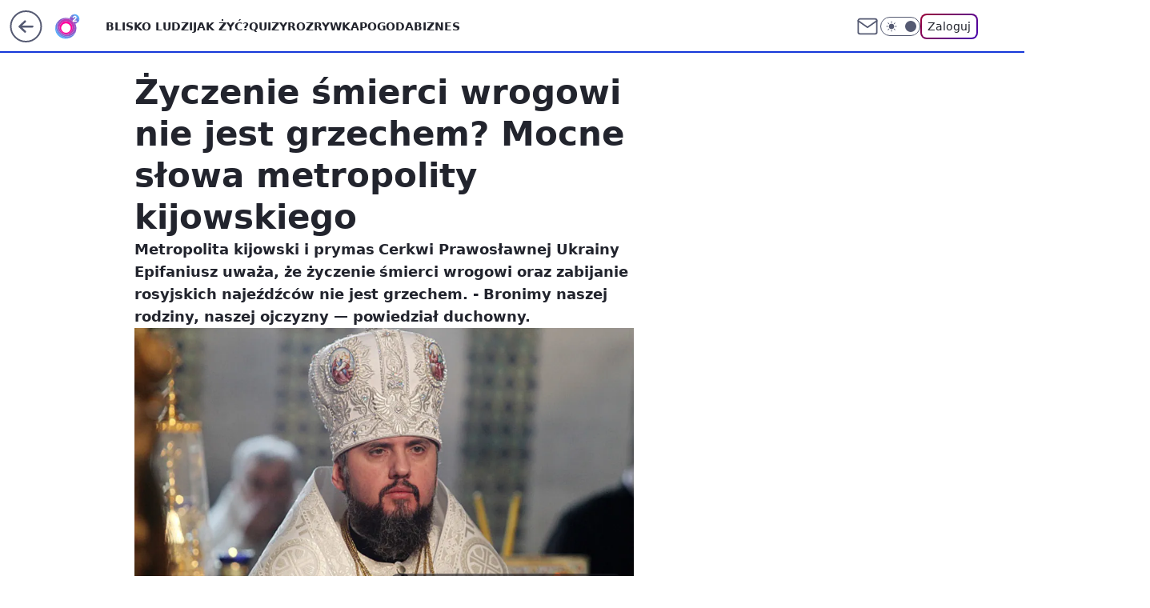

--- FILE ---
content_type: application/javascript
request_url: https://rek.www.wp.pl/gaf.js?rv=2&sn=o2_o2_pl&pvid=6879f6e32b242aba13bb&rekids=236060&phtml=www.o2.pl%2Finformacje%2Fzyczenie-smierci-wrogowi-nie-jest-grzechem-mocne-slowa-metropolity-kijowskiego-6747178996202112a&abtest=adtech%7CPRGM-1047%7CA%3Badtech%7CPU-335%7CB%3Badtech%7CPRG-3468%7CB%3Badtech%7CPRGM-1036%7CD%3Badtech%7CFP-76%7CA%3Badtech%7CPRGM-1356%7CA%3Badtech%7CPRGM-1419%7CB%3Badtech%7CPRGM-1589%7CA%3Badtech%7CPRGM-1576%7CC%3Badtech%7CPRGM-1443%7CA%3Badtech%7CPRGM-1587%7CD%3Badtech%7CPRGM-1615%7CA%3Badtech%7CPRGM-1215%7CC&PWA_adbd=0&darkmode=0&highLayout=0&layout=wide&navType=navigate&cdl=0&ctype=article&ciab=IAB12%2CIAB-v3-v9i3On%2CIAB25-2&cid=6747178996202112&csystem=ncr&cdate=2022-03-14&REKtagi=swiat%3Breligia%3Bukraina%3Bwojna_w_ukrainie%3Bprymas&vw=1280&vh=720&p1=0&spin=cx494ecu&bcv=2
body_size: 6528
content:
cx494ecu({"spin":"cx494ecu","bunch":236060,"context":{"dsa":false,"minor":false,"bidRequestId":"853f031f-7de9-4b11-bfb7-ebb2a780ffbd","maConfig":{"timestamp":"2026-01-26T13:24:12.920Z"},"dfpConfig":{"timestamp":"2026-01-30T09:28:37.101Z"},"sda":[],"targeting":{"client":{},"server":{},"query":{"PWA_adbd":"0","REKtagi":"swiat;religia;ukraina;wojna_w_ukrainie;prymas","abtest":"adtech|PRGM-1047|A;adtech|PU-335|B;adtech|PRG-3468|B;adtech|PRGM-1036|D;adtech|FP-76|A;adtech|PRGM-1356|A;adtech|PRGM-1419|B;adtech|PRGM-1589|A;adtech|PRGM-1576|C;adtech|PRGM-1443|A;adtech|PRGM-1587|D;adtech|PRGM-1615|A;adtech|PRGM-1215|C","bcv":"2","cdate":"2022-03-14","cdl":"0","ciab":"IAB12,IAB-v3-v9i3On,IAB25-2","cid":"6747178996202112","csystem":"ncr","ctype":"article","darkmode":"0","highLayout":"0","layout":"wide","navType":"navigate","p1":"0","phtml":"www.o2.pl/informacje/zyczenie-smierci-wrogowi-nie-jest-grzechem-mocne-slowa-metropolity-kijowskiego-6747178996202112a","pvid":"6879f6e32b242aba13bb","rekids":"236060","rv":"2","sn":"o2_o2_pl","spin":"cx494ecu","vh":"720","vw":"1280"}},"directOnly":0,"geo":{"country":"840","region":"","city":""},"statid":"","mlId":"","rshsd":"16","isRobot":false,"curr":{"EUR":4.2131,"USD":3.5379,"CHF":4.5964,"GBP":4.8586},"rv":"2","status":{"advf":2,"ma":2,"ma_ads-bidder":2,"ma_cpv-bidder":2,"ma_high-cpm-bidder":2}},"slots":{"10":{"delivered":"","campaign":null,"dfpConfig":null},"11":{"lazy":1,"delivered":"1","campaign":{"id":"189826","adm":{"bunch":"236060","creations":[{"height":250,"showLabel":true,"src":"https://mamc.wpcdn.pl/189826/1769795662692/grenlandia-video-300x250/grenlandia-video-300x250/index.html","trackers":{"click":[""],"cview":["//ma.wp.pl/ma.gif?clid=36d4f1d950aab392a9c26b186b340e10\u0026SN=o2_o2_pl\u0026pvid=6879f6e32b242aba13bb\u0026action=cvimp\u0026pg=www.o2.pl\u0026par=partnerID%3D%26bidderID%3D11%26tpID%3D1410651%26billing%3Dcpv%26pricingModel%3D8sDOTxOsob_jWMTyu6FW08jkouFn2Q4LpO3OmWiPOaQ%26geo%3D840%253B%253B%26isDev%3Dfalse%26test%3D0%26client_id%3D38851%26org_id%3D25%26emission%3D3048070%26hBudgetRate%3DEHKNQTW%26contentID%3D6747178996202112%26inver%3D2%26domain%3Dwww.o2.pl%26targetDomain%3Dwp.pl%26workfID%3D189826%26source%3DTG%26iabPageCategories%3D%26ttl%3D1770134115%26platform%3D8%26ssp%3Dwp.pl%26bidReqID%3D853f031f-7de9-4b11-bfb7-ebb2a780ffbd%26ip%3Deg_Cnt5IJywvl-j8nx6tcksZ6RLKXI2E5PsV3OuzmZA%26slotID%3D011%26seatID%3D36d4f1d950aab392a9c26b186b340e10%26editedTimestamp%3D1769789475%26is_robot%3D0%26is_adblock%3D0%26rekid%3D236060%26seatFee%3DgyuFai3uOZbAmZRcpIUc252ysl4SZyEsTc1RQ3J-f88%26order%3D266645%26iabSiteCategories%3D%26pvid%3D6879f6e32b242aba13bb%26sn%3Do2_o2_pl%26bidTimestamp%3D1770047715%26utility%3D8DgkUj1T16ny8SosieeeAht5dz7VnbdkmJLrx766j-HQVayTE5-bQf0q14g8meP4%26conversionValue%3D0%26device%3DPERSONAL_COMPUTER%26slotSizeWxH%3D300x250%26medium%3Ddisplay%26userID%3D__UNKNOWN_TELL_US__%26publisherID%3D308%26creationID%3D1484910%26cur%3DPLN%26hBidPrice%3DEHKNQTW"],"impression":["//ma.wp.pl/ma.gif?clid=36d4f1d950aab392a9c26b186b340e10\u0026SN=o2_o2_pl\u0026pvid=6879f6e32b242aba13bb\u0026action=delivery\u0026pg=www.o2.pl\u0026par=iabPageCategories%3D%26ttl%3D1770134115%26platform%3D8%26ssp%3Dwp.pl%26bidReqID%3D853f031f-7de9-4b11-bfb7-ebb2a780ffbd%26ip%3Deg_Cnt5IJywvl-j8nx6tcksZ6RLKXI2E5PsV3OuzmZA%26slotID%3D011%26seatID%3D36d4f1d950aab392a9c26b186b340e10%26editedTimestamp%3D1769789475%26is_robot%3D0%26is_adblock%3D0%26rekid%3D236060%26seatFee%3DgyuFai3uOZbAmZRcpIUc252ysl4SZyEsTc1RQ3J-f88%26order%3D266645%26iabSiteCategories%3D%26pvid%3D6879f6e32b242aba13bb%26sn%3Do2_o2_pl%26bidTimestamp%3D1770047715%26utility%3D8DgkUj1T16ny8SosieeeAht5dz7VnbdkmJLrx766j-HQVayTE5-bQf0q14g8meP4%26conversionValue%3D0%26device%3DPERSONAL_COMPUTER%26slotSizeWxH%3D300x250%26medium%3Ddisplay%26userID%3D__UNKNOWN_TELL_US__%26publisherID%3D308%26creationID%3D1484910%26cur%3DPLN%26hBidPrice%3DEHKNQTW%26partnerID%3D%26bidderID%3D11%26tpID%3D1410651%26billing%3Dcpv%26pricingModel%3D8sDOTxOsob_jWMTyu6FW08jkouFn2Q4LpO3OmWiPOaQ%26geo%3D840%253B%253B%26isDev%3Dfalse%26test%3D0%26client_id%3D38851%26org_id%3D25%26emission%3D3048070%26hBudgetRate%3DEHKNQTW%26contentID%3D6747178996202112%26inver%3D2%26domain%3Dwww.o2.pl%26targetDomain%3Dwp.pl%26workfID%3D189826%26source%3DTG"],"view":["//ma.wp.pl/ma.gif?clid=36d4f1d950aab392a9c26b186b340e10\u0026SN=o2_o2_pl\u0026pvid=6879f6e32b242aba13bb\u0026action=view\u0026pg=www.o2.pl\u0026par=utility%3D8DgkUj1T16ny8SosieeeAht5dz7VnbdkmJLrx766j-HQVayTE5-bQf0q14g8meP4%26conversionValue%3D0%26device%3DPERSONAL_COMPUTER%26slotSizeWxH%3D300x250%26medium%3Ddisplay%26userID%3D__UNKNOWN_TELL_US__%26publisherID%3D308%26creationID%3D1484910%26cur%3DPLN%26hBidPrice%3DEHKNQTW%26partnerID%3D%26bidderID%3D11%26tpID%3D1410651%26billing%3Dcpv%26pricingModel%3D8sDOTxOsob_jWMTyu6FW08jkouFn2Q4LpO3OmWiPOaQ%26geo%3D840%253B%253B%26isDev%3Dfalse%26test%3D0%26client_id%3D38851%26org_id%3D25%26emission%3D3048070%26hBudgetRate%3DEHKNQTW%26contentID%3D6747178996202112%26inver%3D2%26domain%3Dwww.o2.pl%26targetDomain%3Dwp.pl%26workfID%3D189826%26source%3DTG%26iabPageCategories%3D%26ttl%3D1770134115%26platform%3D8%26ssp%3Dwp.pl%26bidReqID%3D853f031f-7de9-4b11-bfb7-ebb2a780ffbd%26ip%3Deg_Cnt5IJywvl-j8nx6tcksZ6RLKXI2E5PsV3OuzmZA%26slotID%3D011%26seatID%3D36d4f1d950aab392a9c26b186b340e10%26editedTimestamp%3D1769789475%26is_robot%3D0%26is_adblock%3D0%26rekid%3D236060%26seatFee%3DgyuFai3uOZbAmZRcpIUc252ysl4SZyEsTc1RQ3J-f88%26order%3D266645%26iabSiteCategories%3D%26pvid%3D6879f6e32b242aba13bb%26sn%3Do2_o2_pl%26bidTimestamp%3D1770047715"]},"transparentPlaceholder":false,"type":"iframe","url":"https://wiadomosci.wp.pl/zycie-w-cieniu-amerykanskiej-bazy-drozyzna-izolacja-i-demony-przeszlosci-na-grenlandii-7247622031046848a?utm_source=autopromocja\u0026utm_medium=display\u0026utm_campaign=30lat_wp_wizerunek\u0026utm_content=grenlandia\u0026utm_term=wpm_WPKW01","width":300}],"redir":"https://ma.wp.pl/redirma?SN=o2_o2_pl\u0026pvid=6879f6e32b242aba13bb\u0026par=contentID%3D6747178996202112%26bidReqID%3D853f031f-7de9-4b11-bfb7-ebb2a780ffbd%26billing%3Dcpv%26org_id%3D25%26emission%3D3048070%26is_robot%3D0%26is_adblock%3D0%26order%3D266645%26medium%3Ddisplay%26userID%3D__UNKNOWN_TELL_US__%26bidderID%3D11%26ip%3Deg_Cnt5IJywvl-j8nx6tcksZ6RLKXI2E5PsV3OuzmZA%26device%3DPERSONAL_COMPUTER%26bidTimestamp%3D1770047715%26ssp%3Dwp.pl%26hBudgetRate%3DEHKNQTW%26targetDomain%3Dwp.pl%26workfID%3D189826%26ttl%3D1770134115%26test%3D0%26platform%3D8%26slotID%3D011%26sn%3Do2_o2_pl%26slotSizeWxH%3D300x250%26hBidPrice%3DEHKNQTW%26tpID%3D1410651%26geo%3D840%253B%253B%26isDev%3Dfalse%26rekid%3D236060%26utility%3D8DgkUj1T16ny8SosieeeAht5dz7VnbdkmJLrx766j-HQVayTE5-bQf0q14g8meP4%26partnerID%3D%26source%3DTG%26editedTimestamp%3D1769789475%26iabSiteCategories%3D%26creationID%3D1484910%26cur%3DPLN%26pricingModel%3D8sDOTxOsob_jWMTyu6FW08jkouFn2Q4LpO3OmWiPOaQ%26client_id%3D38851%26conversionValue%3D0%26inver%3D2%26domain%3Dwww.o2.pl%26iabPageCategories%3D%26seatID%3D36d4f1d950aab392a9c26b186b340e10%26seatFee%3DgyuFai3uOZbAmZRcpIUc252ysl4SZyEsTc1RQ3J-f88%26pvid%3D6879f6e32b242aba13bb%26publisherID%3D308\u0026url=","slot":"11"},"creative":{"Id":"1484910","provider":"ma_cpv-bidder","roshash":"EHKN","height":250,"width":300,"touchpointId":"1410651","source":{"bidder":"cpv-bidder"}},"sellingModel":{"model":"CPM_INT"}},"dfpConfig":{"placement":"/89844762/Desktop_O2.pl_x11_art","roshash":"EHPS","ceil":100,"sizes":[[620,280],[336,280],[300,250]],"namedSizes":["fluid"],"div":"div-gpt-ad-x11-art","targeting":{"DFPHASH":"ADLO","emptygaf":"0"},"gfp":"EHPS"}},"12":{"lazy":1,"delivered":"1","campaign":{"id":"189823","adm":{"bunch":"236060","creations":[{"height":250,"showLabel":true,"src":"https://mamc.wpcdn.pl/189823/1769795496997/olimpiada-video-300x250/olimpiada-video-300x250/index.html","trackers":{"click":[""],"cview":["//ma.wp.pl/ma.gif?clid=36d4f1d950aab392a9c26b186b340e10\u0026SN=o2_o2_pl\u0026pvid=6879f6e32b242aba13bb\u0026action=cvimp\u0026pg=www.o2.pl\u0026par=conversionValue%3D0%26ssp%3Dwp.pl%26userID%3D__UNKNOWN_TELL_US__%26domain%3Dwww.o2.pl%26targetDomain%3Dwp.pl%26org_id%3D25%26ttl%3D1770134115%26publisherID%3D308%26ip%3D2bOXGdBOu8kaQrNY3IWjCtdcJcadF9Snjs-wpgsR9c8%26slotID%3D012%26seatID%3D36d4f1d950aab392a9c26b186b340e10%26billing%3Dcpv%26iabSiteCategories%3D%26sn%3Do2_o2_pl%26bidderID%3D11%26inver%3D2%26slotSizeWxH%3D300x250%26workfID%3D189823%26pricingModel%3D0lZS2S5UsQvpuB3sCjISqiOSAqaWCo-3fGUkVYtjE48%26is_adblock%3D0%26hBudgetRate%3DEHKNQTW%26contentID%3D6747178996202112%26emission%3D3048068%26pvid%3D6879f6e32b242aba13bb%26utility%3DA9hi80UZKLzU5iFomd-kLQDIwf8hMUdIkWvEhfmF_MJLBx0BW1JnPH8D7BWR_BiI%26medium%3Ddisplay%26bidReqID%3D853f031f-7de9-4b11-bfb7-ebb2a780ffbd%26rekid%3D236060%26seatFee%3DywSAh0MbRu7F9do7qSIgiQCzbill-M4CSnakAEEYw60%26tpID%3D1410645%26partnerID%3D%26cur%3DPLN%26bidTimestamp%3D1770047715%26device%3DPERSONAL_COMPUTER%26creationID%3D1484904%26client_id%3D38851%26editedTimestamp%3D1769789257%26is_robot%3D0%26hBidPrice%3DEHKNQTW%26platform%3D8%26test%3D0%26order%3D266645%26source%3DTG%26iabPageCategories%3D%26geo%3D840%253B%253B%26isDev%3Dfalse"],"impression":["//ma.wp.pl/ma.gif?clid=36d4f1d950aab392a9c26b186b340e10\u0026SN=o2_o2_pl\u0026pvid=6879f6e32b242aba13bb\u0026action=delivery\u0026pg=www.o2.pl\u0026par=contentID%3D6747178996202112%26emission%3D3048068%26pvid%3D6879f6e32b242aba13bb%26utility%3DA9hi80UZKLzU5iFomd-kLQDIwf8hMUdIkWvEhfmF_MJLBx0BW1JnPH8D7BWR_BiI%26medium%3Ddisplay%26bidReqID%3D853f031f-7de9-4b11-bfb7-ebb2a780ffbd%26rekid%3D236060%26seatFee%3DywSAh0MbRu7F9do7qSIgiQCzbill-M4CSnakAEEYw60%26tpID%3D1410645%26partnerID%3D%26cur%3DPLN%26bidTimestamp%3D1770047715%26device%3DPERSONAL_COMPUTER%26creationID%3D1484904%26client_id%3D38851%26editedTimestamp%3D1769789257%26is_robot%3D0%26hBidPrice%3DEHKNQTW%26platform%3D8%26test%3D0%26order%3D266645%26source%3DTG%26iabPageCategories%3D%26geo%3D840%253B%253B%26isDev%3Dfalse%26conversionValue%3D0%26ssp%3Dwp.pl%26userID%3D__UNKNOWN_TELL_US__%26domain%3Dwww.o2.pl%26targetDomain%3Dwp.pl%26org_id%3D25%26ttl%3D1770134115%26publisherID%3D308%26ip%3D2bOXGdBOu8kaQrNY3IWjCtdcJcadF9Snjs-wpgsR9c8%26slotID%3D012%26seatID%3D36d4f1d950aab392a9c26b186b340e10%26billing%3Dcpv%26iabSiteCategories%3D%26sn%3Do2_o2_pl%26bidderID%3D11%26inver%3D2%26slotSizeWxH%3D300x250%26workfID%3D189823%26pricingModel%3D0lZS2S5UsQvpuB3sCjISqiOSAqaWCo-3fGUkVYtjE48%26is_adblock%3D0%26hBudgetRate%3DEHKNQTW"],"view":["//ma.wp.pl/ma.gif?clid=36d4f1d950aab392a9c26b186b340e10\u0026SN=o2_o2_pl\u0026pvid=6879f6e32b242aba13bb\u0026action=view\u0026pg=www.o2.pl\u0026par=isDev%3Dfalse%26conversionValue%3D0%26ssp%3Dwp.pl%26userID%3D__UNKNOWN_TELL_US__%26domain%3Dwww.o2.pl%26targetDomain%3Dwp.pl%26org_id%3D25%26ttl%3D1770134115%26publisherID%3D308%26ip%3D2bOXGdBOu8kaQrNY3IWjCtdcJcadF9Snjs-wpgsR9c8%26slotID%3D012%26seatID%3D36d4f1d950aab392a9c26b186b340e10%26billing%3Dcpv%26iabSiteCategories%3D%26sn%3Do2_o2_pl%26bidderID%3D11%26inver%3D2%26slotSizeWxH%3D300x250%26workfID%3D189823%26pricingModel%3D0lZS2S5UsQvpuB3sCjISqiOSAqaWCo-3fGUkVYtjE48%26is_adblock%3D0%26hBudgetRate%3DEHKNQTW%26contentID%3D6747178996202112%26emission%3D3048068%26pvid%3D6879f6e32b242aba13bb%26utility%3DA9hi80UZKLzU5iFomd-kLQDIwf8hMUdIkWvEhfmF_MJLBx0BW1JnPH8D7BWR_BiI%26medium%3Ddisplay%26bidReqID%3D853f031f-7de9-4b11-bfb7-ebb2a780ffbd%26rekid%3D236060%26seatFee%3DywSAh0MbRu7F9do7qSIgiQCzbill-M4CSnakAEEYw60%26tpID%3D1410645%26partnerID%3D%26cur%3DPLN%26bidTimestamp%3D1770047715%26device%3DPERSONAL_COMPUTER%26creationID%3D1484904%26client_id%3D38851%26editedTimestamp%3D1769789257%26is_robot%3D0%26hBidPrice%3DEHKNQTW%26platform%3D8%26test%3D0%26order%3D266645%26source%3DTG%26iabPageCategories%3D%26geo%3D840%253B%253B"]},"transparentPlaceholder":false,"type":"iframe","url":"https://sportowefakty.wp.pl/lyzwiarstwo-szybkie/1231351/to-nowy-sport-narodowy-polakow-nisza-po-skokach-wypelniona?utm_source=autopromocja\u0026utm_medium=display\u0026utm_campaign=30lat_wp_wizerunek\u0026utm_content=sport_narodowy\u0026utm_term=wpm_WPKW01","width":300}],"redir":"https://ma.wp.pl/redirma?SN=o2_o2_pl\u0026pvid=6879f6e32b242aba13bb\u0026par=platform%3D8%26publisherID%3D308%26slotSizeWxH%3D300x250%26hBudgetRate%3DEHKNQTW%26creationID%3D1484904%26targetDomain%3Dwp.pl%26billing%3Dcpv%26sn%3Do2_o2_pl%26ssp%3Dwp.pl%26ip%3D2bOXGdBOu8kaQrNY3IWjCtdcJcadF9Snjs-wpgsR9c8%26seatID%3D36d4f1d950aab392a9c26b186b340e10%26bidderID%3D11%26workfID%3D189823%26conversionValue%3D0%26domain%3Dwww.o2.pl%26is_robot%3D0%26hBidPrice%3DEHKNQTW%26order%3D266645%26slotID%3D012%26iabSiteCategories%3D%26inver%3D2%26emission%3D3048068%26bidReqID%3D853f031f-7de9-4b11-bfb7-ebb2a780ffbd%26client_id%3D38851%26test%3D0%26org_id%3D25%26rekid%3D236060%26partnerID%3D%26bidTimestamp%3D1770047715%26geo%3D840%253B%253B%26contentID%3D6747178996202112%26editedTimestamp%3D1769789257%26isDev%3Dfalse%26userID%3D__UNKNOWN_TELL_US__%26pricingModel%3D0lZS2S5UsQvpuB3sCjISqiOSAqaWCo-3fGUkVYtjE48%26is_adblock%3D0%26iabPageCategories%3D%26pvid%3D6879f6e32b242aba13bb%26utility%3DA9hi80UZKLzU5iFomd-kLQDIwf8hMUdIkWvEhfmF_MJLBx0BW1JnPH8D7BWR_BiI%26medium%3Ddisplay%26seatFee%3DywSAh0MbRu7F9do7qSIgiQCzbill-M4CSnakAEEYw60%26device%3DPERSONAL_COMPUTER%26source%3DTG%26ttl%3D1770134115%26tpID%3D1410645%26cur%3DPLN\u0026url=","slot":"12"},"creative":{"Id":"1484904","provider":"ma_cpv-bidder","roshash":"EHKN","height":250,"width":300,"touchpointId":"1410645","source":{"bidder":"cpv-bidder"}},"sellingModel":{"model":"CPM_INT"}},"dfpConfig":{"placement":"/89844762/Desktop_O2.pl_x12_art","roshash":"EHPS","ceil":100,"sizes":[[620,280],[336,280],[300,250]],"namedSizes":["fluid"],"div":"div-gpt-ad-x12-art","targeting":{"DFPHASH":"ADLO","emptygaf":"0"},"gfp":"EHPS"}},"13":{"lazy":1,"delivered":"1","campaign":{"id":"189821","adm":{"bunch":"236060","creations":[{"height":250,"showLabel":true,"src":"https://mamc.wpcdn.pl/189821/1769795344205/protesty-video-300x250/protesty-video-300x250/index.html","trackers":{"click":[""],"cview":["//ma.wp.pl/ma.gif?clid=36d4f1d950aab392a9c26b186b340e10\u0026SN=o2_o2_pl\u0026pvid=6879f6e32b242aba13bb\u0026action=cvimp\u0026pg=www.o2.pl\u0026par=sn%3Do2_o2_pl%26isDev%3Dfalse%26medium%3Ddisplay%26pricingModel%3DkZZZMhmLO1S1ZaNK3P30jskMuEimO1jfVQbSMxoTxWQ%26iabPageCategories%3D%26pvid%3D6879f6e32b242aba13bb%26bidTimestamp%3D1770047715%26creationID%3D1484899%26seatFee%3D-kbw8EE7iEl7uXncDWPZHB9ml4a7pKBfTpJ8J9Ui5qI%26tpID%3D1410641%26contentID%3D6747178996202112%26targetDomain%3Dwp.pl%26org_id%3D25%26source%3DTG%26editedTimestamp%3D1769789081%26is_robot%3D0%26userID%3D__UNKNOWN_TELL_US__%26platform%3D8%26rekid%3D236060%26publisherID%3D308%26inver%3D2%26domain%3Dwww.o2.pl%26test%3D0%26geo%3D840%253B%253B%26hBidPrice%3DEHKNQTW%26conversionValue%3D0%26ssp%3Dwp.pl%26device%3DPERSONAL_COMPUTER%26slotSizeWxH%3D300x250%26cur%3DPLN%26iabSiteCategories%3D%26ttl%3D1770134115%26hBudgetRate%3DEHKNQTW%26bidReqID%3D853f031f-7de9-4b11-bfb7-ebb2a780ffbd%26ip%3D_xsIUqELNF2FNI9UCSK8g27Kf_kqoGUkFIXziPOCabA%26slotID%3D013%26workfID%3D189821%26order%3D266645%26partnerID%3D%26bidderID%3D11%26utility%3DP_Ru_CFhMncg6DFy0UcvPThpwvCdgAeyiDuh4bzDJUwelEKQpIVqLSwolgxJ3Me9%26seatID%3D36d4f1d950aab392a9c26b186b340e10%26billing%3Dcpv%26client_id%3D38851%26emission%3D3048064%26is_adblock%3D0"],"impression":["//ma.wp.pl/ma.gif?clid=36d4f1d950aab392a9c26b186b340e10\u0026SN=o2_o2_pl\u0026pvid=6879f6e32b242aba13bb\u0026action=delivery\u0026pg=www.o2.pl\u0026par=targetDomain%3Dwp.pl%26org_id%3D25%26source%3DTG%26editedTimestamp%3D1769789081%26is_robot%3D0%26userID%3D__UNKNOWN_TELL_US__%26platform%3D8%26rekid%3D236060%26publisherID%3D308%26inver%3D2%26domain%3Dwww.o2.pl%26test%3D0%26geo%3D840%253B%253B%26hBidPrice%3DEHKNQTW%26conversionValue%3D0%26ssp%3Dwp.pl%26device%3DPERSONAL_COMPUTER%26slotSizeWxH%3D300x250%26cur%3DPLN%26iabSiteCategories%3D%26ttl%3D1770134115%26hBudgetRate%3DEHKNQTW%26bidReqID%3D853f031f-7de9-4b11-bfb7-ebb2a780ffbd%26ip%3D_xsIUqELNF2FNI9UCSK8g27Kf_kqoGUkFIXziPOCabA%26slotID%3D013%26workfID%3D189821%26order%3D266645%26partnerID%3D%26bidderID%3D11%26utility%3DP_Ru_CFhMncg6DFy0UcvPThpwvCdgAeyiDuh4bzDJUwelEKQpIVqLSwolgxJ3Me9%26seatID%3D36d4f1d950aab392a9c26b186b340e10%26billing%3Dcpv%26client_id%3D38851%26emission%3D3048064%26is_adblock%3D0%26sn%3Do2_o2_pl%26isDev%3Dfalse%26medium%3Ddisplay%26pricingModel%3DkZZZMhmLO1S1ZaNK3P30jskMuEimO1jfVQbSMxoTxWQ%26iabPageCategories%3D%26pvid%3D6879f6e32b242aba13bb%26bidTimestamp%3D1770047715%26creationID%3D1484899%26seatFee%3D-kbw8EE7iEl7uXncDWPZHB9ml4a7pKBfTpJ8J9Ui5qI%26tpID%3D1410641%26contentID%3D6747178996202112"],"view":["//ma.wp.pl/ma.gif?clid=36d4f1d950aab392a9c26b186b340e10\u0026SN=o2_o2_pl\u0026pvid=6879f6e32b242aba13bb\u0026action=view\u0026pg=www.o2.pl\u0026par=conversionValue%3D0%26ssp%3Dwp.pl%26device%3DPERSONAL_COMPUTER%26slotSizeWxH%3D300x250%26cur%3DPLN%26iabSiteCategories%3D%26ttl%3D1770134115%26hBudgetRate%3DEHKNQTW%26bidReqID%3D853f031f-7de9-4b11-bfb7-ebb2a780ffbd%26ip%3D_xsIUqELNF2FNI9UCSK8g27Kf_kqoGUkFIXziPOCabA%26slotID%3D013%26workfID%3D189821%26order%3D266645%26partnerID%3D%26bidderID%3D11%26utility%3DP_Ru_CFhMncg6DFy0UcvPThpwvCdgAeyiDuh4bzDJUwelEKQpIVqLSwolgxJ3Me9%26seatID%3D36d4f1d950aab392a9c26b186b340e10%26billing%3Dcpv%26client_id%3D38851%26emission%3D3048064%26is_adblock%3D0%26sn%3Do2_o2_pl%26isDev%3Dfalse%26medium%3Ddisplay%26pricingModel%3DkZZZMhmLO1S1ZaNK3P30jskMuEimO1jfVQbSMxoTxWQ%26iabPageCategories%3D%26pvid%3D6879f6e32b242aba13bb%26bidTimestamp%3D1770047715%26creationID%3D1484899%26seatFee%3D-kbw8EE7iEl7uXncDWPZHB9ml4a7pKBfTpJ8J9Ui5qI%26tpID%3D1410641%26contentID%3D6747178996202112%26targetDomain%3Dwp.pl%26org_id%3D25%26source%3DTG%26editedTimestamp%3D1769789081%26is_robot%3D0%26userID%3D__UNKNOWN_TELL_US__%26platform%3D8%26rekid%3D236060%26publisherID%3D308%26inver%3D2%26domain%3Dwww.o2.pl%26test%3D0%26geo%3D840%253B%253B%26hBidPrice%3DEHKNQTW"]},"transparentPlaceholder":false,"type":"iframe","url":"https://wiadomosci.wp.pl/wspolpraca-tusk-nawrocki-politolog-zaakceptowali-swoje-role-7247469342787776a?utm_source=autopromocja\u0026utm_medium=display\u0026utm_campaign=30lat_wp_wizerunek\u0026utm_content=protesty\u0026utm_term=wpm_WPKW01","width":300}],"redir":"https://ma.wp.pl/redirma?SN=o2_o2_pl\u0026pvid=6879f6e32b242aba13bb\u0026par=seatFee%3D-kbw8EE7iEl7uXncDWPZHB9ml4a7pKBfTpJ8J9Ui5qI%26publisherID%3D308%26inver%3D2%26domain%3Dwww.o2.pl%26ssp%3Dwp.pl%26ttl%3D1770134115%26client_id%3D38851%26editedTimestamp%3D1769789081%26rekid%3D236060%26iabSiteCategories%3D%26workfID%3D189821%26sn%3Do2_o2_pl%26iabPageCategories%3D%26contentID%3D6747178996202112%26targetDomain%3Dwp.pl%26userID%3D__UNKNOWN_TELL_US__%26cur%3DPLN%26bidReqID%3D853f031f-7de9-4b11-bfb7-ebb2a780ffbd%26source%3DTG%26slotSizeWxH%3D300x250%26partnerID%3D%26bidderID%3D11%26emission%3D3048064%26medium%3Ddisplay%26pvid%3D6879f6e32b242aba13bb%26creationID%3D1484899%26tpID%3D1410641%26platform%3D8%26order%3D266645%26isDev%3Dfalse%26test%3D0%26geo%3D840%253B%253B%26hBidPrice%3DEHKNQTW%26ip%3D_xsIUqELNF2FNI9UCSK8g27Kf_kqoGUkFIXziPOCabA%26utility%3DP_Ru_CFhMncg6DFy0UcvPThpwvCdgAeyiDuh4bzDJUwelEKQpIVqLSwolgxJ3Me9%26pricingModel%3DkZZZMhmLO1S1ZaNK3P30jskMuEimO1jfVQbSMxoTxWQ%26bidTimestamp%3D1770047715%26conversionValue%3D0%26device%3DPERSONAL_COMPUTER%26hBudgetRate%3DEHKNQTW%26slotID%3D013%26seatID%3D36d4f1d950aab392a9c26b186b340e10%26billing%3Dcpv%26org_id%3D25%26is_robot%3D0%26is_adblock%3D0\u0026url=","slot":"13"},"creative":{"Id":"1484899","provider":"ma_cpv-bidder","roshash":"EHKN","height":250,"width":300,"touchpointId":"1410641","source":{"bidder":"cpv-bidder"}},"sellingModel":{"model":"CPM_INT"}},"dfpConfig":{"placement":"/89844762/Desktop_O2.pl_x13_art","roshash":"EHPS","ceil":100,"sizes":[[620,280],[336,280],[300,250]],"namedSizes":["fluid"],"div":"div-gpt-ad-x13-art","targeting":{"DFPHASH":"ADLO","emptygaf":"0"},"gfp":"EHPS"}},"14":{"delivered":"1","campaign":null,"dfpConfig":{"placement":"/89844762/Desktop_O2.pl_x14_art","roshash":"EHPS","ceil":100,"sizes":[[620,280],[336,280],[300,250]],"namedSizes":["fluid"],"div":"div-gpt-ad-x14-art","targeting":{"DFPHASH":"ADLO","emptygaf":"0"},"gfp":"EHPS"}},"15":{"delivered":"1","campaign":null,"dfpConfig":{"placement":"/89844762/Desktop_O2.pl_x15_art","roshash":"EHPS","ceil":100,"sizes":[[728,90],[970,300],[950,90],[980,120],[980,90],[970,150],[970,90],[970,250],[930,180],[950,200],[750,100],[970,66],[750,200],[960,90],[970,100],[750,300],[970,200],[950,300]],"namedSizes":["fluid"],"div":"div-gpt-ad-x15-art","targeting":{"DFPHASH":"ADLO","emptygaf":"0"},"gfp":"EHPS"}},"2":{"delivered":"1","campaign":{"id":"189497","capping":"PWAck=27120854\u0026PWAclt=1","adm":{"bunch":"236060","creations":[{"cbConfig":{"blur":false,"bottomBar":false,"fullPage":false,"message":"Przekierowanie za {{time}} sekund{{y}}","timeout":15000},"height":870,"pixels":["//ad.doubleclick.net/ddm/trackimp/N9439.2133700WP/B34898209.438612669;dc_trk_aid=631408424;dc_trk_cid=248298835;ord=1770047715;dc_lat=;dc_rdid=;tag_for_child_directed_treatment=;tfua=;gdpr=${GDPR};gdpr_consent=${GDPR_CONSENT_755};ltd=${LIMITED_ADS};dc_tdv=1?"],"scalable":"1","showLabel":false,"src":"https://mamc.wpcdn.pl/189497/1768561601540/1920x870.jpg","trackers":{"click":[""],"cview":["//ma.wp.pl/ma.gif?clid=a34bb419bc1345d54896e03c36043d43\u0026SN=o2_o2_pl\u0026pvid=6879f6e32b242aba13bb\u0026action=cvimp\u0026pg=www.o2.pl\u0026par=ssp%3Dwp.pl%26iabPageCategories%3D%26ttl%3D1770134115%26sn%3Do2_o2_pl%26geo%3D840%253B%253B%26bidTimestamp%3D1770047715%26hBidPrice%3DEHKPSVY%26rekid%3D236060%26ip%3DcxwJBHekUaZp8LMzjjLSu7W-YEN8nF-VLMtN0mjctl8%26slotSizeWxH%3D1920x870%26seatFee%3DRoaBfxnR6ajvDkbjF6SRadkF8BJz1X-O_7oSHw_tG2w%26is_robot%3D0%26hBudgetRate%3DEHKPSVY%26inver%3D2%26tpID%3D1408371%26seatID%3Da34bb419bc1345d54896e03c36043d43%26emission%3D3045220%26is_adblock%3D0%26pvid%3D6879f6e32b242aba13bb%26org_id%3D25%26bidderID%3D11%26userID%3D__UNKNOWN_TELL_US__%26publisherID%3D308%26domain%3Dwww.o2.pl%26creationID%3D1480874%26cur%3DPLN%26billing%3Dcpv%26iabSiteCategories%3D%26contentID%3D6747178996202112%26utility%3DoEW5tYjVOUw29cKiAEFnG3MU7AP0AakMndmGAddruXVLUsbjRR3g_ERk8qo5du1e%26platform%3D8%26bidReqID%3D853f031f-7de9-4b11-bfb7-ebb2a780ffbd%26source%3DTG%26pricingModel%3DxnKZV-Kikdk0mm6KCAQqAxF6Rh65UksvBTkBhGBE368%26client_id%3D48831%26partnerID%3D%26isDev%3Dfalse%26medium%3Ddisplay%26device%3DPERSONAL_COMPUTER%26slotID%3D002%26targetDomain%3Dwkruk.pl%26test%3D0%26workfID%3D189497%26order%3D266194%26editedTimestamp%3D1769602602%26conversionValue%3D0"],"impression":["//ma.wp.pl/ma.gif?clid=a34bb419bc1345d54896e03c36043d43\u0026SN=o2_o2_pl\u0026pvid=6879f6e32b242aba13bb\u0026action=delivery\u0026pg=www.o2.pl\u0026par=utility%3DoEW5tYjVOUw29cKiAEFnG3MU7AP0AakMndmGAddruXVLUsbjRR3g_ERk8qo5du1e%26platform%3D8%26bidReqID%3D853f031f-7de9-4b11-bfb7-ebb2a780ffbd%26source%3DTG%26pricingModel%3DxnKZV-Kikdk0mm6KCAQqAxF6Rh65UksvBTkBhGBE368%26client_id%3D48831%26partnerID%3D%26isDev%3Dfalse%26medium%3Ddisplay%26device%3DPERSONAL_COMPUTER%26slotID%3D002%26targetDomain%3Dwkruk.pl%26test%3D0%26workfID%3D189497%26order%3D266194%26editedTimestamp%3D1769602602%26conversionValue%3D0%26ssp%3Dwp.pl%26iabPageCategories%3D%26ttl%3D1770134115%26sn%3Do2_o2_pl%26geo%3D840%253B%253B%26bidTimestamp%3D1770047715%26hBidPrice%3DEHKPSVY%26rekid%3D236060%26ip%3DcxwJBHekUaZp8LMzjjLSu7W-YEN8nF-VLMtN0mjctl8%26slotSizeWxH%3D1920x870%26seatFee%3DRoaBfxnR6ajvDkbjF6SRadkF8BJz1X-O_7oSHw_tG2w%26is_robot%3D0%26hBudgetRate%3DEHKPSVY%26inver%3D2%26tpID%3D1408371%26seatID%3Da34bb419bc1345d54896e03c36043d43%26emission%3D3045220%26is_adblock%3D0%26pvid%3D6879f6e32b242aba13bb%26org_id%3D25%26bidderID%3D11%26userID%3D__UNKNOWN_TELL_US__%26publisherID%3D308%26domain%3Dwww.o2.pl%26creationID%3D1480874%26cur%3DPLN%26billing%3Dcpv%26iabSiteCategories%3D%26contentID%3D6747178996202112"],"view":["//ma.wp.pl/ma.gif?clid=a34bb419bc1345d54896e03c36043d43\u0026SN=o2_o2_pl\u0026pvid=6879f6e32b242aba13bb\u0026action=view\u0026pg=www.o2.pl\u0026par=userID%3D__UNKNOWN_TELL_US__%26publisherID%3D308%26domain%3Dwww.o2.pl%26creationID%3D1480874%26cur%3DPLN%26billing%3Dcpv%26iabSiteCategories%3D%26contentID%3D6747178996202112%26utility%3DoEW5tYjVOUw29cKiAEFnG3MU7AP0AakMndmGAddruXVLUsbjRR3g_ERk8qo5du1e%26platform%3D8%26bidReqID%3D853f031f-7de9-4b11-bfb7-ebb2a780ffbd%26source%3DTG%26pricingModel%3DxnKZV-Kikdk0mm6KCAQqAxF6Rh65UksvBTkBhGBE368%26client_id%3D48831%26partnerID%3D%26isDev%3Dfalse%26medium%3Ddisplay%26device%3DPERSONAL_COMPUTER%26slotID%3D002%26targetDomain%3Dwkruk.pl%26test%3D0%26workfID%3D189497%26order%3D266194%26editedTimestamp%3D1769602602%26conversionValue%3D0%26ssp%3Dwp.pl%26iabPageCategories%3D%26ttl%3D1770134115%26sn%3Do2_o2_pl%26geo%3D840%253B%253B%26bidTimestamp%3D1770047715%26hBidPrice%3DEHKPSVY%26rekid%3D236060%26ip%3DcxwJBHekUaZp8LMzjjLSu7W-YEN8nF-VLMtN0mjctl8%26slotSizeWxH%3D1920x870%26seatFee%3DRoaBfxnR6ajvDkbjF6SRadkF8BJz1X-O_7oSHw_tG2w%26is_robot%3D0%26hBudgetRate%3DEHKPSVY%26inver%3D2%26tpID%3D1408371%26seatID%3Da34bb419bc1345d54896e03c36043d43%26emission%3D3045220%26is_adblock%3D0%26pvid%3D6879f6e32b242aba13bb%26org_id%3D25%26bidderID%3D11"]},"transparentPlaceholder":false,"type":"image","url":"https://ad.doubleclick.net/ddm/trackclk/N9439.2133700WP/B34898209.438612669;dc_trk_aid=631408424;dc_trk_cid=248298835;dc_lat=;dc_rdid=;tag_for_child_directed_treatment=;tfua=;gdpr=${GDPR};gdpr_consent=${GDPR_CONSENT_755};ltd=${LIMITED_ADS};dc_tdv=1","width":1920}],"redir":"https://ma.wp.pl/redirma?SN=o2_o2_pl\u0026pvid=6879f6e32b242aba13bb\u0026par=geo%3D840%253B%253B%26is_adblock%3D0%26partnerID%3D%26iabPageCategories%3D%26ttl%3D1770134115%26slotSizeWxH%3D1920x870%26tpID%3D1408371%26pvid%3D6879f6e32b242aba13bb%26userID%3D__UNKNOWN_TELL_US__%26publisherID%3D308%26pricingModel%3DxnKZV-Kikdk0mm6KCAQqAxF6Rh65UksvBTkBhGBE368%26order%3D266194%26sn%3Do2_o2_pl%26ip%3DcxwJBHekUaZp8LMzjjLSu7W-YEN8nF-VLMtN0mjctl8%26seatFee%3DRoaBfxnR6ajvDkbjF6SRadkF8BJz1X-O_7oSHw_tG2w%26is_robot%3D0%26hBudgetRate%3DEHKPSVY%26bidReqID%3D853f031f-7de9-4b11-bfb7-ebb2a780ffbd%26slotID%3D002%26hBidPrice%3DEHKPSVY%26seatID%3Da34bb419bc1345d54896e03c36043d43%26org_id%3D25%26bidderID%3D11%26cur%3DPLN%26device%3DPERSONAL_COMPUTER%26conversionValue%3D0%26rekid%3D236060%26contentID%3D6747178996202112%26test%3D0%26workfID%3D189497%26creationID%3D1480874%26client_id%3D48831%26isDev%3Dfalse%26editedTimestamp%3D1769602602%26bidTimestamp%3D1770047715%26inver%3D2%26emission%3D3045220%26domain%3Dwww.o2.pl%26utility%3DoEW5tYjVOUw29cKiAEFnG3MU7AP0AakMndmGAddruXVLUsbjRR3g_ERk8qo5du1e%26platform%3D8%26source%3DTG%26ssp%3Dwp.pl%26billing%3Dcpv%26iabSiteCategories%3D%26medium%3Ddisplay%26targetDomain%3Dwkruk.pl\u0026url=","slot":"2"},"creative":{"Id":"1480874","provider":"ma_cpv-bidder","roshash":"GJMP","height":870,"width":1920,"touchpointId":"1408371","source":{"bidder":"cpv-bidder"}},"sellingModel":{"model":"CPM_INT"}},"dfpConfig":{"placement":"/89844762/Desktop_O2.pl_x02","roshash":"GJMP","ceil":100,"sizes":[[970,300],[970,600],[750,300],[950,300],[980,600],[1920,870],[1200,600],[750,400],[960,640]],"namedSizes":["fluid"],"div":"div-gpt-ad-x02","targeting":{"DFPHASH":"CFIL","emptygaf":"0"},"gfp":"FNQT"}},"25":{"delivered":"1","campaign":null,"dfpConfig":{"placement":"/89844762/Desktop_O2.pl_x25_art","roshash":"EHPS","ceil":100,"sizes":[[620,280],[336,280],[300,250]],"namedSizes":["fluid"],"div":"div-gpt-ad-x25-art","targeting":{"DFPHASH":"ADLO","emptygaf":"0"},"gfp":"EHPS"}},"27":{"delivered":"1","campaign":null,"dfpConfig":{"placement":"/89844762/Desktop_O2.pl_x27_art","roshash":"EHPS","ceil":100,"sizes":[[160,600],[120,600]],"namedSizes":["fluid"],"div":"div-gpt-ad-x27-art","targeting":{"DFPHASH":"ADLO","emptygaf":"0"},"gfp":"EHPS"}},"3":{"lazy":1,"delivered":"1","campaign":{"id":"189191","adm":{"bunch":"236060","creations":[{"height":200,"showLabel":true,"src":"https://mamc.wpcdn.pl/189191/1769178910950/ZAPISKI-SMIERTELNIKA_750x200.jpg","trackers":{"click":[""],"cview":["//ma.wp.pl/ma.gif?clid=36d4f1d950aab392a9c26b186b340e10\u0026SN=o2_o2_pl\u0026pvid=6879f6e32b242aba13bb\u0026action=cvimp\u0026pg=www.o2.pl\u0026par=is_adblock%3D0%26sn%3Do2_o2_pl%26bidderID%3D11%26tpID%3D1406927%26is_robot%3D0%26conversionValue%3D0%26iabSiteCategories%3D%26pvid%3D6879f6e32b242aba13bb%26partnerID%3D%26platform%3D8%26publisherID%3D308%26domain%3Dwww.o2.pl%26targetDomain%3Dgalapagosfilms.pl%26test%3D0%26billing%3Dcpv%26org_id%3D25%26bidReqID%3D853f031f-7de9-4b11-bfb7-ebb2a780ffbd%26device%3DPERSONAL_COMPUTER%26client_id%3D61041%26hBidPrice%3DFLPSabfjorA%26utility%3D2LqcEE4as0VrlTzPv_V-mbxnlg6rK_PEpAj1hqYW1Jf0zYUQdaM_18knNa6w_2i6%26slotID%3D003%26workfID%3D189191%26seatFee%3D2v269JF4ktYPxuludncIJoSFLZ4W1JreQch6-wir0X0%26seatID%3D36d4f1d950aab392a9c26b186b340e10%26emission%3D3046613%26source%3DTG%26editedTimestamp%3D1770034726%26medium%3Ddisplay%26rekid%3D236060%26slotSizeWxH%3D750x200%26ttl%3D1770134115%26bidTimestamp%3D1770047715%26hBudgetRate%3DEHKPSVY%26isDev%3Dfalse%26contentID%3D6747178996202112%26ssp%3Dwp.pl%26creationID%3D1478896%26order%3D266721%26iabPageCategories%3D%26geo%3D840%253B%253B%26userID%3D__UNKNOWN_TELL_US__%26inver%3D2%26ip%3DVpmrf2175-xdNVnfDhm-o19p1MzY5zRKJryDWRuL9cI%26cur%3DPLN%26pricingModel%3DV3gwRzBTpthlCxBs5ciLRRebwyY4dMwuNB5Gw7QqIMQ"],"impression":["//ma.wp.pl/ma.gif?clid=36d4f1d950aab392a9c26b186b340e10\u0026SN=o2_o2_pl\u0026pvid=6879f6e32b242aba13bb\u0026action=delivery\u0026pg=www.o2.pl\u0026par=bidReqID%3D853f031f-7de9-4b11-bfb7-ebb2a780ffbd%26device%3DPERSONAL_COMPUTER%26client_id%3D61041%26hBidPrice%3DFLPSabfjorA%26utility%3D2LqcEE4as0VrlTzPv_V-mbxnlg6rK_PEpAj1hqYW1Jf0zYUQdaM_18knNa6w_2i6%26slotID%3D003%26workfID%3D189191%26seatFee%3D2v269JF4ktYPxuludncIJoSFLZ4W1JreQch6-wir0X0%26seatID%3D36d4f1d950aab392a9c26b186b340e10%26emission%3D3046613%26source%3DTG%26editedTimestamp%3D1770034726%26medium%3Ddisplay%26rekid%3D236060%26slotSizeWxH%3D750x200%26ttl%3D1770134115%26bidTimestamp%3D1770047715%26hBudgetRate%3DEHKPSVY%26isDev%3Dfalse%26contentID%3D6747178996202112%26ssp%3Dwp.pl%26creationID%3D1478896%26order%3D266721%26iabPageCategories%3D%26geo%3D840%253B%253B%26userID%3D__UNKNOWN_TELL_US__%26inver%3D2%26ip%3DVpmrf2175-xdNVnfDhm-o19p1MzY5zRKJryDWRuL9cI%26cur%3DPLN%26pricingModel%3DV3gwRzBTpthlCxBs5ciLRRebwyY4dMwuNB5Gw7QqIMQ%26is_adblock%3D0%26sn%3Do2_o2_pl%26bidderID%3D11%26tpID%3D1406927%26is_robot%3D0%26conversionValue%3D0%26iabSiteCategories%3D%26pvid%3D6879f6e32b242aba13bb%26partnerID%3D%26platform%3D8%26publisherID%3D308%26domain%3Dwww.o2.pl%26targetDomain%3Dgalapagosfilms.pl%26test%3D0%26billing%3Dcpv%26org_id%3D25"],"view":["//ma.wp.pl/ma.gif?clid=36d4f1d950aab392a9c26b186b340e10\u0026SN=o2_o2_pl\u0026pvid=6879f6e32b242aba13bb\u0026action=view\u0026pg=www.o2.pl\u0026par=userID%3D__UNKNOWN_TELL_US__%26inver%3D2%26ip%3DVpmrf2175-xdNVnfDhm-o19p1MzY5zRKJryDWRuL9cI%26cur%3DPLN%26pricingModel%3DV3gwRzBTpthlCxBs5ciLRRebwyY4dMwuNB5Gw7QqIMQ%26is_adblock%3D0%26sn%3Do2_o2_pl%26bidderID%3D11%26tpID%3D1406927%26is_robot%3D0%26conversionValue%3D0%26iabSiteCategories%3D%26pvid%3D6879f6e32b242aba13bb%26partnerID%3D%26platform%3D8%26publisherID%3D308%26domain%3Dwww.o2.pl%26targetDomain%3Dgalapagosfilms.pl%26test%3D0%26billing%3Dcpv%26org_id%3D25%26bidReqID%3D853f031f-7de9-4b11-bfb7-ebb2a780ffbd%26device%3DPERSONAL_COMPUTER%26client_id%3D61041%26hBidPrice%3DFLPSabfjorA%26utility%3D2LqcEE4as0VrlTzPv_V-mbxnlg6rK_PEpAj1hqYW1Jf0zYUQdaM_18knNa6w_2i6%26slotID%3D003%26workfID%3D189191%26seatFee%3D2v269JF4ktYPxuludncIJoSFLZ4W1JreQch6-wir0X0%26seatID%3D36d4f1d950aab392a9c26b186b340e10%26emission%3D3046613%26source%3DTG%26editedTimestamp%3D1770034726%26medium%3Ddisplay%26rekid%3D236060%26slotSizeWxH%3D750x200%26ttl%3D1770134115%26bidTimestamp%3D1770047715%26hBudgetRate%3DEHKPSVY%26isDev%3Dfalse%26contentID%3D6747178996202112%26ssp%3Dwp.pl%26creationID%3D1478896%26order%3D266721%26iabPageCategories%3D%26geo%3D840%253B%253B"]},"transparentPlaceholder":false,"type":"image","url":"https://www.galapagosfilms.pl/index.php/na-ekranach/zapiski-smiertelnika-na-ekranach","width":750}],"redir":"https://ma.wp.pl/redirma?SN=o2_o2_pl\u0026pvid=6879f6e32b242aba13bb\u0026par=sn%3Do2_o2_pl%26tpID%3D1406927%26platform%3D8%26publisherID%3D308%26hBidPrice%3DFLPSabfjorA%26seatFee%3D2v269JF4ktYPxuludncIJoSFLZ4W1JreQch6-wir0X0%26source%3DTG%26isDev%3Dfalse%26is_robot%3D0%26domain%3Dwww.o2.pl%26utility%3D2LqcEE4as0VrlTzPv_V-mbxnlg6rK_PEpAj1hqYW1Jf0zYUQdaM_18knNa6w_2i6%26seatID%3D36d4f1d950aab392a9c26b186b340e10%26rekid%3D236060%26slotSizeWxH%3D750x200%26inver%3D2%26ip%3DVpmrf2175-xdNVnfDhm-o19p1MzY5zRKJryDWRuL9cI%26conversionValue%3D0%26device%3DPERSONAL_COMPUTER%26hBudgetRate%3DEHKPSVY%26partnerID%3D%26billing%3Dcpv%26org_id%3D25%26slotID%3D003%26editedTimestamp%3D1770034726%26medium%3Ddisplay%26ttl%3D1770134115%26ssp%3Dwp.pl%26pricingModel%3DV3gwRzBTpthlCxBs5ciLRRebwyY4dMwuNB5Gw7QqIMQ%26bidderID%3D11%26test%3D0%26bidReqID%3D853f031f-7de9-4b11-bfb7-ebb2a780ffbd%26workfID%3D189191%26bidTimestamp%3D1770047715%26creationID%3D1478896%26order%3D266721%26is_adblock%3D0%26pvid%3D6879f6e32b242aba13bb%26contentID%3D6747178996202112%26userID%3D__UNKNOWN_TELL_US__%26cur%3DPLN%26emission%3D3046613%26geo%3D840%253B%253B%26iabSiteCategories%3D%26targetDomain%3Dgalapagosfilms.pl%26client_id%3D61041%26iabPageCategories%3D\u0026url=","slot":"3"},"creative":{"Id":"1478896","provider":"ma_cpv-bidder","roshash":"EHKN","height":200,"width":750,"touchpointId":"1406927","source":{"bidder":"cpv-bidder"}},"sellingModel":{"model":"CPV_INT"}},"dfpConfig":{"placement":"/89844762/Desktop_O2.pl_x03_art","roshash":"EHPS","ceil":100,"sizes":[[728,90],[970,300],[950,90],[980,120],[980,90],[970,150],[970,90],[970,250],[930,180],[950,200],[750,100],[970,66],[750,200],[960,90],[970,100],[750,300],[970,200],[950,300]],"namedSizes":["fluid"],"div":"div-gpt-ad-x03-art","targeting":{"DFPHASH":"ADLO","emptygaf":"0"},"gfp":"EHPS"}},"32":{"delivered":"1","campaign":null,"dfpConfig":{"placement":"/89844762/Desktop_O2.pl_x32_art","roshash":"EHPS","ceil":100,"sizes":[[620,280],[336,280],[300,250]],"namedSizes":["fluid"],"div":"div-gpt-ad-x32-art","targeting":{"DFPHASH":"ADLO","emptygaf":"0"},"gfp":"EHPS"}},"33":{"delivered":"1","campaign":null,"dfpConfig":{"placement":"/89844762/Desktop_O2.pl_x33_art","roshash":"EHPS","ceil":100,"sizes":[[620,280],[336,280],[300,250]],"namedSizes":["fluid"],"div":"div-gpt-ad-x33-art","targeting":{"DFPHASH":"ADLO","emptygaf":"0"},"gfp":"EHPS"}},"35":{"delivered":"1","campaign":null,"dfpConfig":{"placement":"/89844762/Desktop_O2.pl_x35_art","roshash":"EHPS","ceil":100,"sizes":[[300,600],[300,250]],"namedSizes":["fluid"],"div":"div-gpt-ad-x35-art","targeting":{"DFPHASH":"ADLO","emptygaf":"0"},"gfp":"EHPS"}},"36":{"delivered":"1","campaign":null,"dfpConfig":{"placement":"/89844762/Desktop_O2.pl_x36_art","roshash":"EHPS","ceil":100,"sizes":[[300,600],[300,250]],"namedSizes":["fluid"],"div":"div-gpt-ad-x36-art","targeting":{"DFPHASH":"ADLO","emptygaf":"0"},"gfp":"EHPS"}},"37":{"delivered":"1","campaign":null,"dfpConfig":{"placement":"/89844762/Desktop_O2.pl_x37_art","roshash":"EHPS","ceil":100,"sizes":[[300,600],[300,250]],"namedSizes":["fluid"],"div":"div-gpt-ad-x37-art","targeting":{"DFPHASH":"ADLO","emptygaf":"0"},"gfp":"EHPS"}},"40":{"delivered":"1","campaign":null,"dfpConfig":{"placement":"/89844762/Desktop_O2.pl_x40","roshash":"EJMP","ceil":100,"sizes":[[300,250]],"namedSizes":["fluid"],"div":"div-gpt-ad-x40","targeting":{"DFPHASH":"AFIL","emptygaf":"0"},"gfp":"EJMP"}},"5":{"delivered":"1","campaign":null,"dfpConfig":{"placement":"/89844762/Desktop_O2.pl_x05_art","roshash":"EHPS","ceil":100,"sizes":[[620,280],[336,280],[300,250]],"namedSizes":["fluid"],"div":"div-gpt-ad-x05-art","targeting":{"DFPHASH":"ADLO","emptygaf":"0"},"gfp":"EHPS"}},"50":{"delivered":"1","campaign":null,"dfpConfig":{"placement":"/89844762/Desktop_O2.pl_x50_art","roshash":"EHPS","ceil":100,"sizes":[[728,90],[970,300],[950,90],[980,120],[980,90],[970,150],[970,90],[970,250],[930,180],[950,200],[750,100],[970,66],[750,200],[960,90],[970,100],[750,300],[970,200],[950,300]],"namedSizes":["fluid"],"div":"div-gpt-ad-x50-art","targeting":{"DFPHASH":"ADLO","emptygaf":"0"},"gfp":"EHPS"}},"52":{"delivered":"1","campaign":null,"dfpConfig":{"placement":"/89844762/Desktop_O2.pl_x52_art","roshash":"EHPS","ceil":100,"sizes":[[300,250]],"namedSizes":["fluid"],"div":"div-gpt-ad-x52-art","targeting":{"DFPHASH":"ADLO","emptygaf":"0"},"gfp":"EHPS"}},"529":{"delivered":"1","campaign":null,"dfpConfig":{"placement":"/89844762/Desktop_O2.pl_x529","roshash":"EHPS","ceil":100,"sizes":[[300,250]],"namedSizes":["fluid"],"div":"div-gpt-ad-x529","targeting":{"DFPHASH":"ADLO","emptygaf":"0"},"gfp":"EHPS"}},"53":{"delivered":"1","campaign":null,"dfpConfig":{"placement":"/89844762/Desktop_O2.pl_x53_art","roshash":"EHPS","ceil":100,"sizes":[[728,90],[970,300],[950,90],[980,120],[980,90],[970,150],[970,600],[970,90],[970,250],[930,180],[950,200],[750,100],[970,66],[750,200],[960,90],[970,100],[750,300],[970,200],[940,600]],"namedSizes":["fluid"],"div":"div-gpt-ad-x53-art","targeting":{"DFPHASH":"ADLO","emptygaf":"0"},"gfp":"EHPS"}},"531":{"delivered":"1","campaign":null,"dfpConfig":{"placement":"/89844762/Desktop_O2.pl_x531","roshash":"EHPS","ceil":100,"sizes":[[300,250]],"namedSizes":["fluid"],"div":"div-gpt-ad-x531","targeting":{"DFPHASH":"ADLO","emptygaf":"0"},"gfp":"EHPS"}},"541":{"delivered":"1","campaign":null,"dfpConfig":{"placement":"/89844762/Desktop_O2.pl_x541_art","roshash":"EHPS","ceil":100,"sizes":[[300,600],[300,250]],"namedSizes":["fluid"],"div":"div-gpt-ad-x541-art","targeting":{"DFPHASH":"ADLO","emptygaf":"0"},"gfp":"EHPS"}},"59":{"delivered":"1","campaign":null,"dfpConfig":{"placement":"/89844762/Desktop_O2.pl_x59_art","roshash":"EHPS","ceil":100,"sizes":[[300,600],[300,250]],"namedSizes":["fluid"],"div":"div-gpt-ad-x59-art","targeting":{"DFPHASH":"ADLO","emptygaf":"0"},"gfp":"EHPS"}},"6":{"delivered":"","campaign":null,"dfpConfig":null},"61":{"delivered":"1","campaign":null,"dfpConfig":{"placement":"/89844762/Desktop_O2.pl_x61_art","roshash":"EHPS","ceil":100,"sizes":[[620,280],[336,280],[300,250]],"namedSizes":["fluid"],"div":"div-gpt-ad-x61-art","targeting":{"DFPHASH":"ADLO","emptygaf":"0"},"gfp":"EHPS"}},"62":{"delivered":"","campaign":null,"dfpConfig":null},"63":{"delivered":"","campaign":null,"dfpConfig":null},"67":{"delivered":"1","campaign":null,"dfpConfig":{"placement":"/89844762/Desktop_O2.pl_x67_art","roshash":"EHNQ","ceil":100,"sizes":[[300,50]],"namedSizes":["fluid"],"div":"div-gpt-ad-x67-art","targeting":{"DFPHASH":"ADJM","emptygaf":"0"},"gfp":"EHNQ"}},"70":{"delivered":"1","campaign":null,"dfpConfig":{"placement":"/89844762/Desktop_O2.pl_x70_art","roshash":"EHPS","ceil":100,"sizes":[[728,90],[970,300],[950,90],[980,120],[980,90],[970,150],[970,90],[970,250],[930,180],[950,200],[750,100],[970,66],[750,200],[960,90],[970,100],[750,300],[970,200],[950,300]],"namedSizes":["fluid"],"div":"div-gpt-ad-x70-art","targeting":{"DFPHASH":"ADLO","emptygaf":"0"},"gfp":"EHPS"}},"71":{"delivered":"1","campaign":null,"dfpConfig":{"placement":"/89844762/Desktop_O2.pl_x71_art","roshash":"EHPS","ceil":100,"sizes":[[300,600],[300,250]],"namedSizes":["fluid"],"div":"div-gpt-ad-x71-art","targeting":{"DFPHASH":"ADLO","emptygaf":"0"},"gfp":"EHPS"}},"72":{"delivered":"1","campaign":null,"dfpConfig":{"placement":"/89844762/Desktop_O2.pl_x72_art","roshash":"EHPS","ceil":100,"sizes":[[300,600],[300,250]],"namedSizes":["fluid"],"div":"div-gpt-ad-x72-art","targeting":{"DFPHASH":"ADLO","emptygaf":"0"},"gfp":"EHPS"}},"73":{"delivered":"1","campaign":null,"dfpConfig":{"placement":"/89844762/Desktop_O2.pl_x73_art","roshash":"EHPS","ceil":100,"sizes":[[300,600],[300,250]],"namedSizes":["fluid"],"div":"div-gpt-ad-x73-art","targeting":{"DFPHASH":"ADLO","emptygaf":"0"},"gfp":"EHPS"}},"74":{"delivered":"1","campaign":null,"dfpConfig":{"placement":"/89844762/Desktop_O2.pl_x74_art","roshash":"EHPS","ceil":100,"sizes":[[300,600],[300,250]],"namedSizes":["fluid"],"div":"div-gpt-ad-x74-art","targeting":{"DFPHASH":"ADLO","emptygaf":"0"},"gfp":"EHPS"}},"79":{"delivered":"1","campaign":null,"dfpConfig":{"placement":"/89844762/Desktop_O2.pl_x79_art","roshash":"EHPS","ceil":100,"sizes":[[300,600],[300,250]],"namedSizes":["fluid"],"div":"div-gpt-ad-x79-art","targeting":{"DFPHASH":"ADLO","emptygaf":"0"},"gfp":"EHPS"}},"8":{"delivered":"","campaign":null,"dfpConfig":null},"80":{"delivered":"1","campaign":null,"dfpConfig":{"placement":"/89844762/Desktop_O2.pl_x80_art","roshash":"EHPS","ceil":100,"sizes":[[1,1]],"namedSizes":["fluid"],"div":"div-gpt-ad-x80-art","isNative":1,"targeting":{"DFPHASH":"ADLO","emptygaf":"0"},"gfp":"EHPS"}},"81":{"delivered":"1","campaign":null,"dfpConfig":{"placement":"/89844762/Desktop_O2.pl_x81_art","roshash":"EHPS","ceil":100,"sizes":[[1,1]],"namedSizes":["fluid"],"div":"div-gpt-ad-x81-art","isNative":1,"targeting":{"DFPHASH":"ADLO","emptygaf":"0"},"gfp":"EHPS"}},"810":{"delivered":"","campaign":null,"dfpConfig":null},"811":{"delivered":"","campaign":null,"dfpConfig":null},"812":{"delivered":"","campaign":null,"dfpConfig":null},"813":{"delivered":"","campaign":null,"dfpConfig":null},"814":{"delivered":"","campaign":null,"dfpConfig":null},"815":{"delivered":"","campaign":null,"dfpConfig":null},"816":{"delivered":"","campaign":null,"dfpConfig":null},"817":{"delivered":"","campaign":null,"dfpConfig":null},"818":{"delivered":"","campaign":null,"dfpConfig":null},"819":{"delivered":"","campaign":null,"dfpConfig":null},"82":{"delivered":"1","campaign":null,"dfpConfig":{"placement":"/89844762/Desktop_O2.pl_x82_art","roshash":"EHPS","ceil":100,"sizes":[[1,1]],"namedSizes":["fluid"],"div":"div-gpt-ad-x82-art","isNative":1,"targeting":{"DFPHASH":"ADLO","emptygaf":"0"},"gfp":"EHPS"}},"826":{"delivered":"","campaign":null,"dfpConfig":null},"827":{"delivered":"","campaign":null,"dfpConfig":null},"828":{"delivered":"","campaign":null,"dfpConfig":null},"83":{"delivered":"1","campaign":null,"dfpConfig":{"placement":"/89844762/Desktop_O2.pl_x83_art","roshash":"EHPS","ceil":100,"sizes":[[1,1]],"namedSizes":["fluid"],"div":"div-gpt-ad-x83-art","isNative":1,"targeting":{"DFPHASH":"ADLO","emptygaf":"0"},"gfp":"EHPS"}},"89":{"delivered":"","campaign":null,"dfpConfig":null},"9":{"delivered":"1","campaign":null,"dfpConfig":{"placement":"/89844762/Desktop_O2.pl_x09","roshash":"EJMP","ceil":100,"sizes":[[728,90],[970,300],[950,90],[980,120],[980,90],[970,150],[970,90],[970,250],[930,180],[950,200],[750,100],[970,66],[750,200],[960,90],[970,100],[750,300],[970,200],[950,300]],"namedSizes":["fluid"],"div":"div-gpt-ad-x09","targeting":{"DFPHASH":"AFIL","emptygaf":"0"},"gfp":"EJMP"}},"90":{"delivered":"1","campaign":null,"dfpConfig":{"placement":"/89844762/Desktop_O2.pl_x90_art","roshash":"EHPS","ceil":100,"sizes":[[728,90],[970,300],[950,90],[980,120],[980,90],[970,150],[970,90],[970,250],[930,180],[950,200],[750,100],[970,66],[750,200],[960,90],[970,100],[750,300],[970,200],[950,300]],"namedSizes":["fluid"],"div":"div-gpt-ad-x90-art","targeting":{"DFPHASH":"ADLO","emptygaf":"0"},"gfp":"EHPS"}},"92":{"delivered":"1","campaign":null,"dfpConfig":{"placement":"/89844762/Desktop_O2.pl_x92_art","roshash":"EHPS","ceil":100,"sizes":[[300,250]],"namedSizes":["fluid"],"div":"div-gpt-ad-x92-art","targeting":{"DFPHASH":"ADLO","emptygaf":"0"},"gfp":"EHPS"}},"93":{"delivered":"1","campaign":null,"dfpConfig":{"placement":"/89844762/Desktop_O2.pl_x93_art","roshash":"EHPS","ceil":100,"sizes":[[300,600],[300,250]],"namedSizes":["fluid"],"div":"div-gpt-ad-x93-art","targeting":{"DFPHASH":"ADLO","emptygaf":"0"},"gfp":"EHPS"}},"94":{"delivered":"1","campaign":null,"dfpConfig":{"placement":"/89844762/Desktop_O2.pl_x94_art","roshash":"EHPS","ceil":100,"sizes":[[300,600],[300,250]],"namedSizes":["fluid"],"div":"div-gpt-ad-x94-art","targeting":{"DFPHASH":"ADLO","emptygaf":"0"},"gfp":"EHPS"}},"95":{"delivered":"1","campaign":null,"dfpConfig":{"placement":"/89844762/Desktop_O2.pl_x95_art","roshash":"EHPS","ceil":100,"sizes":[[300,600],[300,250]],"namedSizes":["fluid"],"div":"div-gpt-ad-x95-art","targeting":{"DFPHASH":"ADLO","emptygaf":"0"},"gfp":"EHPS"}},"99":{"delivered":"1","campaign":null,"dfpConfig":{"placement":"/89844762/Desktop_O2.pl_x99_art","roshash":"EHPS","ceil":100,"sizes":[[300,600],[300,250]],"namedSizes":["fluid"],"div":"div-gpt-ad-x99-art","targeting":{"DFPHASH":"ADLO","emptygaf":"0"},"gfp":"EHPS"}}},"bdd":{}});